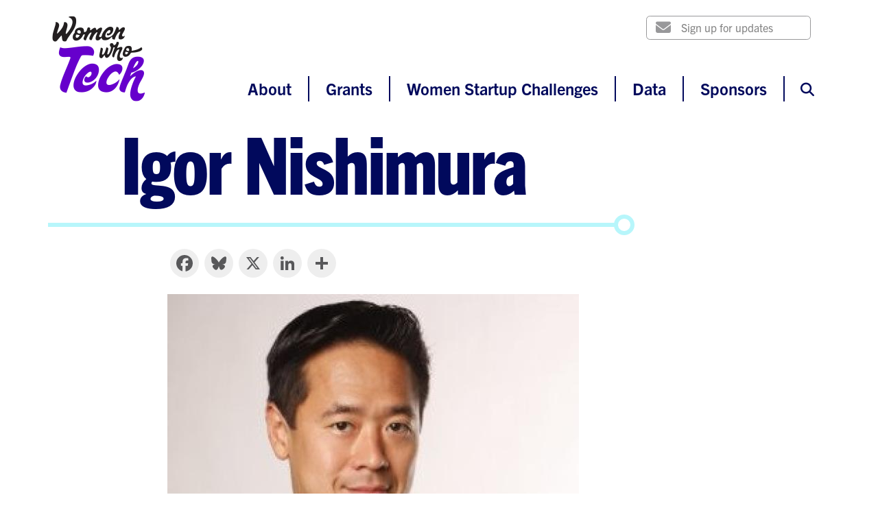

--- FILE ---
content_type: text/html; charset=UTF-8
request_url: https://womenwhotech.org/person/igor-nishimura
body_size: 6095
content:
<!DOCTYPE html>
<html lang="en" dir="ltr" prefix="content: http://purl.org/rss/1.0/modules/content/  dc: http://purl.org/dc/terms/  foaf: http://xmlns.com/foaf/0.1/  og: http://ogp.me/ns#  rdfs: http://www.w3.org/2000/01/rdf-schema#  schema: http://schema.org/  sioc: http://rdfs.org/sioc/ns#  sioct: http://rdfs.org/sioc/types#  skos: http://www.w3.org/2004/02/skos/core#  xsd: http://www.w3.org/2001/XMLSchema# ">
  <head>
    <meta charset="utf-8" />
<noscript><style>form.antibot * :not(.antibot-message) { display: none !important; }</style>
</noscript><script async src="https://www.googletagmanager.com/gtag/js?id=UA-3250270-1"></script>
<script>window.dataLayer = window.dataLayer || [];function gtag(){dataLayer.push(arguments)};gtag("js", new Date());gtag("set", "developer_id.dMDhkMT", true);gtag("config", "UA-3250270-1", {"groups":"default","anonymize_ip":true,"page_placeholder":"PLACEHOLDER_page_path","allow_ad_personalization_signals":false});</script>
<meta name="description" content="Igor Nishimura’s Ikigai is to democratize access to learning, creation and self-expression through entrepreneurship, innovation and technology, helping people to understand how business, investment and culture/essence work, interconnect and impact our lives, so that everyone can make better decisions and accomplish their life objectives/purposes." />
<link rel="canonical" href="https://womenwhotech.org/person/igor-nishimura" />
<meta name="robots" content="noindex, nofollow" />
<meta property="og:title" content="Igor Nishimura | Women Who Tech" />
<meta property="og:description" content="Igor Nishimura’s Ikigai is to democratize access to learning, creation and self-expression through entrepreneurship, innovation and technology, helping people to understand how business, investment and culture/essence work, interconnect and impact our lives, so that everyone can make better decisions and accomplish their life objectives/purposes." />
<meta property="og:image" content="https://womenwhotech.org/sites/default/files/Igor.jpg" />
<meta name="twitter:card" content="summary_large_image" />
<meta name="twitter:title" content="Igor Nishimura" />
<meta name="twitter:site" content="@womenwhotech" />
<meta name="twitter:description" content="Igor Nishimura’s Ikigai is to democratize access to learning, creation and self-expression through entrepreneurship, innovation and technology, helping people to understand how business, investment and culture/essence work, interconnect and impact our lives, so that everyone can make better decisions and accomplish their life objectives/purposes." />
<meta name="twitter:image" content="https://womenwhotech.org/sites/default/files/Igor.jpg" />
<link rel="apple-touch-icon" sizes="180x180" href="/sites/default/files/favicons/apple-touch-icon.png"/>
<link rel="icon" type="image/png" sizes="32x32" href="/sites/default/files/favicons/favicon-32x32.png"/>
<link rel="icon" type="image/png" sizes="16x16" href="/sites/default/files/favicons/favicon-16x16.png"/>
<link rel="manifest" href="/sites/default/files/favicons/site.webmanifest"/>
<link rel="mask-icon" href="/sites/default/files/favicons/safari-pinned-tab.svg" color="#6600cd"/>
<meta name="msapplication-TileColor" content="#603cba"/>
<meta name="theme-color" content="#ffffff"/>
<meta name="favicon-generator" content="Drupal responsive_favicons + realfavicongenerator.net" />
<meta name="Generator" content="Drupal 10 (https://www.drupal.org)" />
<meta name="MobileOptimized" content="width" />
<meta name="HandheldFriendly" content="true" />
<meta name="viewport" content="width=device-width, initial-scale=1.0" />
<script>window.a2a_config=window.a2a_config||{};a2a_config.callbacks=[];a2a_config.overlays=[];a2a_config.templates={};a2a_config.icon_color = '#eeeeee,#58585a';</script>
<style>.a2a_svg, .a2a_count {
  border-radius: 100% !important;
  padding: 5px !important;
}</style>

    <title>Igor Nishimura | Women Who Tech</title>
    <link rel="stylesheet" media="all" href="/sites/default/files/css/css_SL_lOEeGspYJJ4xCjwl-4RjT18MCj5puzQ0jy4JfJO4.css?delta=0&amp;language=en&amp;theme=wwt2019&amp;include=eJxLTEkpyU_Mq9RPhDL00ory80p0iiuLS1Jz9ZMSi1N1yjJTy4v1waRebn5KaU6qTnl5iZGBoaV-cUllTioAkjEZ7w" />
<link rel="stylesheet" media="all" href="/sites/default/files/css/css_z_wwCnErHvIqQactn3yObekZXIM2O1baBIZHDdF6w34.css?delta=1&amp;language=en&amp;theme=wwt2019&amp;include=eJxLTEkpyU_Mq9RPhDL00ory80p0iiuLS1Jz9ZMSi1N1yjJTy4v1waRebn5KaU6qTnl5iZGBoaV-cUllTioAkjEZ7w" />

    
  </head>
  <body class="node-549 node-type--person">
        <a href="#main-content" class="visually-hidden focusable">
      Skip to main content
    </a>
    
      <div class="dialog-off-canvas-main-canvas" data-off-canvas-main-canvas>
    


<nav class="navbar navbar-expand-lg justify-content-between navbar-light  ">
      <div class="container">
  
              
  <div class="block block--wwt2019-branding">

  
    

        
  <a href="/" class="navbar-brand d-flex align-items-center " aria-label="">
            
  <img src="/themes/custom/wwt2019/logo-purple.png" width="136" height=&quot;125&quot; alt="Women Who Tech logo" class="me-2" />

        
  </a>

  
  </div>


      
  <button class="navbar-toggler collapsed" type="button" data-toggle="collapse" data-target=".navbar-collapse" aria-controls="navbar-collapse" aria-expanded="false" aria-label="Toggle navigation">
  </button>

  <div class="collapse navbar-collapse">
    <div class="navbar-top">
                  
  <div class="block block--headersignupblock">

  
    

            <form class="form form-inline justify-content-end d-none d-lg-flex" action="https://go.womenwhotech.org/page/16889/subscribe/1" method="get">
  <div class="form-group input-icon fa-envelope">
    <input type="text" class="form-control" placeholder="Sign up for updates" name="supporter.emailAddress"/>
  </div>
  <input type="submit" class="sr-only" value="submit"/>
</form>

      
  </div>


          </div>
    <div class="navbar-bottom">
                  
  <div class="block block--wwt2019-main-menu block--system-menu">

  
    

            
  


  <ul class="nav navbar-nav">
                                          <li class="nav-item  dropdown">
          <a href="/about" class="nav-link" data-drupal-link-system-path="node/318">About</a>
                      <a class="dropdown-toggle d-lg-none" href="#" data-toggle="dropdown"></a>
            <div class="dropdown-menu">
              <div class="dropdown-item-container">
      <a href="/about/team" class="dropdown-item" data-drupal-link-system-path="node/322">Our Team</a>
    </div>
              <div class="dropdown-item-container">
      <a href="/about/advisory-board" class="dropdown-item" data-drupal-link-system-path="node/330">Advisory Board</a>
    </div>
              <div class="dropdown-item-container">
      <a href="/about/press" class="dropdown-item" data-drupal-link-system-path="node/323">Press</a>
    </div>
              <div class="dropdown-item-container">
      <a href="/about/contact-us" class="dropdown-item" data-drupal-link-system-path="node/321">Contact Us</a>
    </div>
              <div class="dropdown-item-container">
      <a href="/sign-up" class="dropdown-item" data-drupal-link-system-path="node/329">Get Updates</a>
    </div>
              <div class="dropdown-item-container">
      <a href="https://go.womenwhotech.com/page/28341/donate/1?ea_tracking_id=web-menu" class="dropdown-item">Donate</a>
    </div>
  </div>
                  </li>
                                      <li class="nav-item  dropdown">
          <a href="/grants-program" class="nav-link" data-drupal-link-system-path="node/429">Grants</a>
                      <a class="dropdown-toggle d-lg-none" href="#" data-toggle="dropdown"></a>
            <div class="dropdown-menu">
              <div class="dropdown-item-container">
      <a href="https://womenwhotech.org/women-startup-challenge/techstartup-grantsprogram" class="dropdown-item">Tech Startup Grant</a>
    </div>
              <div class="dropdown-item-container">
      <a href="https://womenwhotech.org/women-startup-challenge/femtech-healthtech-grants-program" class="dropdown-item">FemTech + HealthTech Grant</a>
    </div>
              <div class="dropdown-item-container">
      <a href="/women-startup-challenge/emerging-tech-grants-program" class="dropdown-item" data-drupal-link-system-path="node/443">Emerging Tech Grant</a>
    </div>
              <div class="dropdown-item-container">
      <a href="/women-startup-challenge/covid-19-tech-grant" class="dropdown-item" data-drupal-link-system-path="node/426">COVID-19 Tech Grant</a>
    </div>
              <div class="dropdown-item-container">
      <a href="/women-startup-challenge/grants" class="dropdown-item" data-drupal-link-system-path="node/326">2020 Tech Grant</a>
    </div>
  </div>
                  </li>
                                      <li class="nav-item  ">
          <a href="/women-startup-challenges" class="nav-link" data-drupal-link-system-path="women-startup-challenges">Women Startup Challenges</a>
                  </li>
                                      <li class="nav-item  dropdown">
          <a href="/data-and-resources" class="nav-link" data-drupal-link-system-path="node/319">Data</a>
                      <a class="dropdown-toggle d-lg-none" href="#" data-toggle="dropdown"></a>
            <div class="dropdown-menu">
              <div class="dropdown-item-container">
      <a href="/data-and-resources/state-women-tech-and-startups-2023" class="dropdown-item" data-drupal-link-system-path="node/593">Women In Tech Survey 2023</a>
    </div>
              <div class="dropdown-item-container">
      <a href="/data-and-resources/state-women-tech-and-startups" class="dropdown-item" data-drupal-link-system-path="node/440">Women in Tech Survey 2020</a>
    </div>
              <div class="dropdown-item-container">
      <a href="/data-and-resources/tech-and-startup-culture-survey" class="dropdown-item" data-drupal-link-system-path="node/324">Women in Tech Survey 2017</a>
    </div>
              <div class="dropdown-item-container">
      <a href="/startupinfographic" class="dropdown-item" data-drupal-link-system-path="node/325">Infographic</a>
    </div>
  </div>
                  </li>
                                      <li class="nav-item  ">
          <a href="/sponsors" class="nav-link" data-drupal-link-system-path="node/320">Sponsors</a>
                  </li>
            </ul>


      
  </div>

  <div class="search-block-form needs-validation d-flex block block--searchform" data-drupal-selector="search-block-form" role="search">

  
    

            
<form action="/search/node" method="get" id="search-block-form" accept-charset="UTF-8" class="navbar-search-form w-100 mt-3 mt-lg-0">
  <div class="form-row">
    
<div class="col col-lg-auto js-form-item form-item form-type-search js-form-type-search form-item-keys js-form-item-keys form-no-label form-group">
      
  
  
  
  
  
<input title="Enter the terms you wish to search for." class="rounded-0 form-search form-control" data-drupal-selector="edit-keys" type="search" id="edit-keys" name="keys" value="" size="60" maxlength="128" placeholder="Search">


  
  
  
  
  </div>
<div class="col-auto form-actions js-form-wrapper form-wrapper" data-drupal-selector="edit-actions" id="edit-actions">

<input class="btn btn-primary rounded-0  js-form-submit form-submit btn btn-primary" data-drupal-selector="edit-submit" type="submit" id="edit-submit" value="Search">
</div>

  </div>
</form>
<button class="navbar-search-toggle btn rounded-0 ml-1 text-info"><i class="fa fa-search fa-lg"></i></button>

      
  </div>


          </div>
  </div>

      </div>
  </nav>

<main>
      <header class="">
      <div class="container loopline loopline-b loopline-r-75 loopline-lg">
        <div class="row">
                                    
  <div class="col block block--wwt2019-page-title">

  
    

            


  <h1 class="col-sm-10 mx-auto my-2 text-info">
    
<span>Igor Nishimura</span>

    
  </h1>


      
  </div>

                                                                                                </div>
      </div>
    </header>
  
      <div class="container">
                          <div data-drupal-messages-fallback class="hidden"></div>

  <div class="mx-auto my-3 measure block block--addtoanysharebuttons">

  
    

            <span class="a2a_kit a2a_kit_size_42 addtoany_list" data-a2a-url="https://womenwhotech.org/person/igor-nishimura" data-a2a-title="Igor Nishimura"><a class="a2a_button_facebook"></a><a class="a2a_button_bluesky"></a><a class="a2a_button_x"></a><a class="a2a_button_linkedin"></a><a class="a2a_dd addtoany_share" href="https://www.addtoany.com/share#url=https%3A%2F%2Fwomenwhotech.org%2Fperson%2Figor-nishimura&amp;title=Igor%20Nishimura"></a></span>

      
  </div>

  <div class="block block--wwt2019-content block--system-main">

  
    

            <article about="/person/igor-nishimura" class="measure mx-auto node person person--full">
  
    

      

            <div class="mb-3"><article>
  

  
      

  <div>
    <div class="font-weight-bold visually-hidden">
      Image    </div>
                  <div>  
<img loading="lazy" src="/sites/default/files/styles/square_600px/public/Igor.jpg?h=8ad6d4cf&amp;itok=KoSjddx6" width="600" height="600" alt="Igor Nishimura headshot" typeof="foaf:Image" class="img-fluid">


</div>
              </div>

  
  </article>
</div>
      <div class="small">Co-Founder and Managing Partner, MAGNET Venture Capital </div>


            <div class="mb-3"><p>Igor Nishimura’s Ikigai is to democratize access to learning, creation and self-expression through entrepreneurship, innovation and technology, helping people to understand how business, investment and culture/essence work, interconnect and impact our lives, so that everyone can make better decisions and accomplish their life objectives/purposes.<br>
<br>
Igor holds a Bachelor’s degree from EAESP-FGV with major in Corporate Finance &amp; International Management, a CEMS MSc in International Management @ ESADE Barcelona and @ HEC Paris, an Executive Education @ Harvard Business School with focus in Private Equity and Venture Capital and an Executive Education @ Singularity University.<br>
<br>
Currently, Igor is the Co-Founder &amp; Managing Partner @ MAGNET Venture Capital (Proprietary Impact Investment Structure), Co-Founder &amp; Board Member @ Kodo Interactive &amp; Groove.Tech (EdTech), Co-Founder &amp; Board Member @ Academy FW|10 (Venture Builder), Shareholder @ AUDEN Educação (EdTech) and Investor &amp; Board Member @ CBKK (Socio-environmental Impact Investment with initial focus in the Amazon Rainforest).<br>
<br>
In terms of Philanthropy, Mr. Nishimura was a Latin America Philanthropy Circle Member @ SYNERGOS and a Founding Member @ NEB (Nikkey Empreendedores do Brasil). He is currently a Board Member @ INSTITUTO BKK.</p>
</div>
      
  </article>

      
  </div>


          </div>
  </main>

  <footer class="bg-dark py-5 text-bright">
    <div class="container">
      <div class="row">
        <div class="col-lg-6 mb-4 mb-lg-2 pr-lg-3">
          
  <div class="views-element-container block block--views-block--footer-blurb-block-1">

  
    

            <div>
<div class="view js-view-dom-id-2e7b0251b880f84633a1684acabdfd092f7e1433198278d5a11c3e11b5a8767f view-footer-blurb">
       
        
        
        
            <div class="view-content">
        
    <div class="views-row">
          

            <div><h5><strong>Women Who Tech is one of the largest networks of women-led startups, investors, and allies working to increase diversity and funding in tech.</strong></h5>
</div>
      
      </div>

      </div>
      
        
        
        
        
        </div>
</div>

      
  </div>

        </div>
        <div class="col-lg-6 mb-3 order-lg-4">
          <div class="d-flex justify-content-center">
            <div class="ml-lg-auto">
                              <a href="https://www.facebook.com/groups/womenwhotech/" target="_blank" class="mx-2"><i class="fab fa-facebook-f fa-2x"></i><span class="sr-only">facebook-f</span></a>
                              <a href="https://bsky.app/profile/womenwhotech.bsky.social" target="_blank" class="mx-2"><i class="fab fa-bluesky fa-2x"></i><span class="sr-only">bluesky</span></a>
                              <a href="https://twitter.com/womenwhotech" target="_blank" class="mx-2"><i class="fab fa-x fa-2x"></i><span class="sr-only">x</span></a>
                              <a href="https://www.linkedin.com/groups/87431/" target="_blank" class="mx-2"><i class="fab fa-linkedin fa-2x"></i><span class="sr-only">linkedin</span></a>
                              <a href="https://www.flickr.com/photos/132701043@N04/albums" target="_blank" class="mx-2"><i class="fab fa-flickr fa-2x"></i><span class="sr-only">flickr</span></a>
                          </div>
          </div>
        </div>
        <div class="col-lg-6 mb-3 pl-lg-3 order-lg-2">
          
  <div class="block block--footer block--system-menu">

  
    

            
  


  <ul class="nav nav--footer">
                          
                
        <li class="nav-item">
                      <a href="/about" class="nav-link" data-drupal-link-system-path="node/318">About</a>
                  </li>
                      
                
        <li class="nav-item">
                      <a href="/about/team" class="nav-link" data-drupal-link-system-path="node/322">Staff</a>
                  </li>
                      
                
        <li class="nav-item">
                      <a href="/about/press" class="nav-link" data-drupal-link-system-path="node/323">Press</a>
                  </li>
                      
                
        <li class="nav-item">
                      <a href="/privacy-policy" class="nav-link" data-drupal-link-system-path="node/316">Privacy Policy</a>
                  </li>
                      
                
        <li class="nav-item">
                      <a href="/about/contact-us" class="nav-link" data-drupal-link-system-path="node/321">Contact Us</a>
                  </li>
            </ul>


      
  </div>

        </div>
        <div class="col-lg-6 mb-3 order-lg-3 small">
          &copy;2025 Women Who Tech
        </div>
      </div>
    </div>
  </footer>

  </div>

    
    <script type="application/json" data-drupal-selector="drupal-settings-json">{"path":{"baseUrl":"\/","pathPrefix":"","currentPath":"node\/549","currentPathIsAdmin":false,"isFront":false,"currentLanguage":"en","themeUrl":"themes\/custom\/wwt2019"},"pluralDelimiter":"\u0003","suppressDeprecationErrors":true,"google_analytics":{"account":"UA-3250270-1","trackOutbound":true,"trackMailto":true,"trackTel":true,"trackDownload":true,"trackDownloadExtensions":"7z|aac|arc|arj|asf|asx|avi|bin|csv|doc(x|m)?|dot(x|m)?|exe|flv|gif|gz|gzip|hqx|jar|jpe?g|js|mp(2|3|4|e?g)|mov(ie)?|msi|msp|pdf|phps|png|ppt(x|m)?|pot(x|m)?|pps(x|m)?|ppam|sld(x|m)?|thmx|qtm?|ra(m|r)?|sea|sit|tar|tgz|torrent|txt|wav|wma|wmv|wpd|xls(x|m|b)?|xlt(x|m)|xlam|xml|z|zip"},"ajaxTrustedUrl":{"\/search\/node":true},"user":{"uid":0,"permissionsHash":"c5c9e660b9564b2da5cd1f96a4aaf566c9f9217932132c9ceb52a78d91945ac2"}}</script>
<script src="/sites/default/files/js/js_MaP1grePTPSRGS92KJjRCEBN0BQRn2r4vGNIWCE1CGo.js?scope=footer&amp;delta=0&amp;language=en&amp;theme=wwt2019&amp;include=eJxLTEkpyU_Mq9RPhDL00ory80p00vPz03NS4xPzEnMqSzKTi_XRBXTKy0uMDAwt9YtLKnNSAfC0G4w"></script>
<script src="https://static.addtoany.com/menu/page.js" defer></script>
<script src="/sites/default/files/js/js_L49EtGddHtgOwdKZQWmDJBPEWj3UCIFZyg0yic4FjBg.js?scope=footer&amp;delta=2&amp;language=en&amp;theme=wwt2019&amp;include=eJxLTEkpyU_Mq9RPhDL00ory80p00vPz03NS4xPzEnMqSzKTi_XRBXTKy0uMDAwt9YtLKnNSAfC0G4w"></script>

  </body>
</html>
